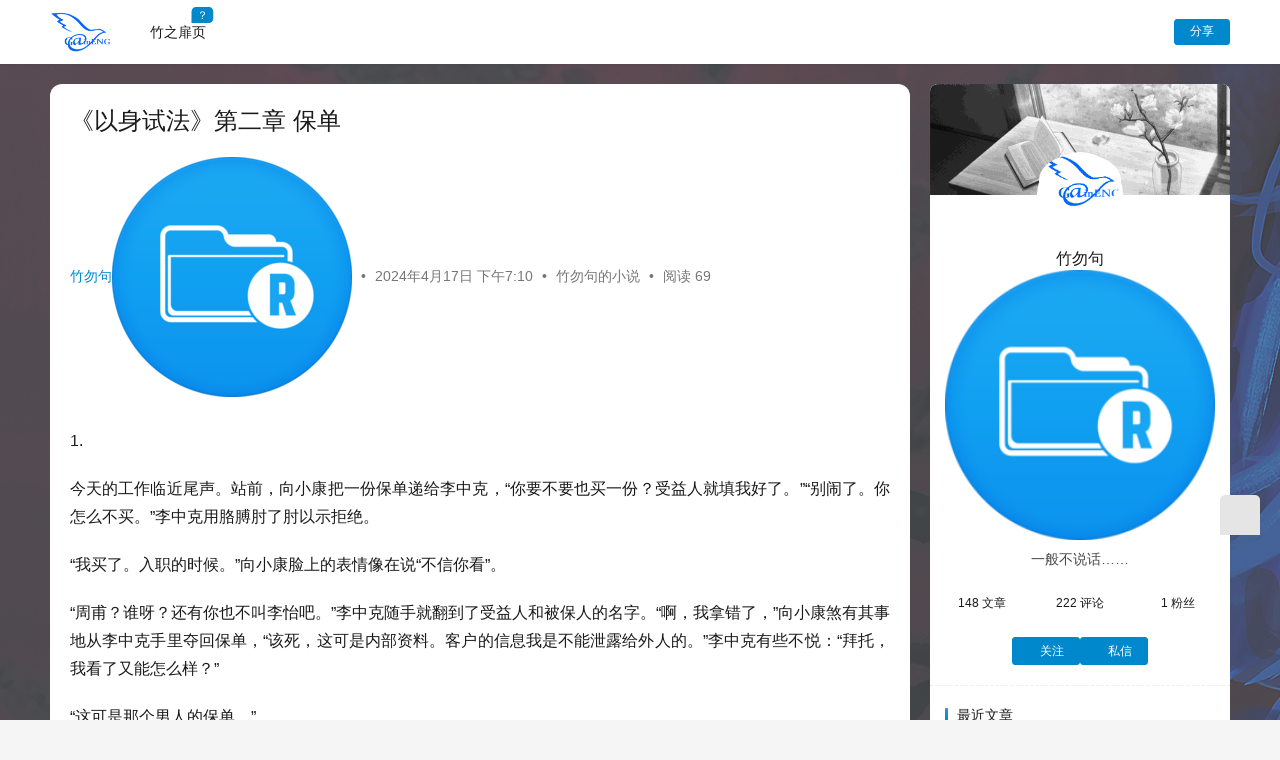

--- FILE ---
content_type: text/html; charset=UTF-8
request_url: https://www.gaineng.net/yishenshifa2.html
body_size: 28355
content:
<!DOCTYPE html>
<html lang="zh-Hans">
<head>
    <meta charset="UTF-8">
    <meta http-equiv="X-UA-Compatible" content="IE=edge,chrome=1">
    <meta name="renderer" content="webkit">
    <meta name="viewport" content="width=device-width,initial-scale=1,maximum-scale=5">
    <title>《以身试法》第二章 保单_概能中文</title>
    <meta name="keywords" content="以身试法,竹勿句,竹勿句的小说">
<meta name="description" content="1. 今天的工作临近尾声。站前，向小康把一份保单递给李中克，“你要不要也买一份？受益人就填我好了。”“别闹了。你怎么不买。”李中克用胳膊肘了肘以示拒绝。 “我买了。入职的时候。”向小康脸上的表情像在说“不信你看”。 “周甫？谁呀？还有你也不叫李怡吧。”李中克随手就翻到了受益人和被保人的名字。“啊，我拿错了，”向小康煞有…">
<meta property="og:type" content="article">
<meta property="og:url" content="https://www.gaineng.net/yishenshifa2.html">
<meta property="og:site_name" content="概能中文">
<meta property="og:title" content="《以身试法》第二章 保单">
<meta property="og:image" content="https://www.gaineng.net/wp-content/uploads/2024/04/2024041606531087-scaled.jpg">
<meta property="og:description" content="1. 今天的工作临近尾声。站前，向小康把一份保单递给李中克，“你要不要也买一份？受益人就填我好了。”“别闹了。你怎么不买。”李中克用胳膊肘了肘以示拒绝。 “我买了。入职的时候。”向小康脸上的表情像在说“不信你看”。 “周甫？谁呀？还有你也不叫李怡吧。”李中克随手就翻到了受益人和被保人的名字。“啊，我拿错了，”向小康煞有…">
<link rel="canonical" href="https://www.gaineng.net/yishenshifa2.html">
<meta name="applicable-device" content="pc,mobile">
<meta http-equiv="Cache-Control" content="no-transform">
<link rel="shortcut icon" href="https://www.gaineng.net/wp-content/uploads/2022/12/logo.png">
<link rel='dns-prefetch' href='//www.gaineng.net' />
<style id='wp-img-auto-sizes-contain-inline-css' type='text/css'>
img:is([sizes=auto i],[sizes^="auto," i]){contain-intrinsic-size:3000px 1500px}
/*# sourceURL=wp-img-auto-sizes-contain-inline-css */
</style>
<link rel='stylesheet' id='stylesheet-css' href='//www.gaineng.net/wp-content/uploads/wpcom/style.6.21.5.1761212913.css?ver=6.21.5' type='text/css' media='all' />
<link rel='stylesheet' id='material-icons-css' href='https://www.gaineng.net/wp-content/themes/justnews/themer/assets/css/material-icons.css?ver=6.21.5' type='text/css' media='all' />
<link rel='stylesheet' id='remixicon-css' href='https://www.gaineng.net/wp-content/themes/justnews/themer/assets/css/remixicon.css?ver=4.6.0' type='text/css' media='all' />
<link rel='stylesheet' id='font-awesome-css' href='https://www.gaineng.net/wp-content/themes/justnews/themer/assets/css/font-awesome.css?ver=6.21.5' type='text/css' media='all' />
<style id='wp-block-library-inline-css' type='text/css'>
:root{--wp-block-synced-color:#7a00df;--wp-block-synced-color--rgb:122,0,223;--wp-bound-block-color:var(--wp-block-synced-color);--wp-editor-canvas-background:#ddd;--wp-admin-theme-color:#007cba;--wp-admin-theme-color--rgb:0,124,186;--wp-admin-theme-color-darker-10:#006ba1;--wp-admin-theme-color-darker-10--rgb:0,107,160.5;--wp-admin-theme-color-darker-20:#005a87;--wp-admin-theme-color-darker-20--rgb:0,90,135;--wp-admin-border-width-focus:2px}@media (min-resolution:192dpi){:root{--wp-admin-border-width-focus:1.5px}}.wp-element-button{cursor:pointer}:root .has-very-light-gray-background-color{background-color:#eee}:root .has-very-dark-gray-background-color{background-color:#313131}:root .has-very-light-gray-color{color:#eee}:root .has-very-dark-gray-color{color:#313131}:root .has-vivid-green-cyan-to-vivid-cyan-blue-gradient-background{background:linear-gradient(135deg,#00d084,#0693e3)}:root .has-purple-crush-gradient-background{background:linear-gradient(135deg,#34e2e4,#4721fb 50%,#ab1dfe)}:root .has-hazy-dawn-gradient-background{background:linear-gradient(135deg,#faaca8,#dad0ec)}:root .has-subdued-olive-gradient-background{background:linear-gradient(135deg,#fafae1,#67a671)}:root .has-atomic-cream-gradient-background{background:linear-gradient(135deg,#fdd79a,#004a59)}:root .has-nightshade-gradient-background{background:linear-gradient(135deg,#330968,#31cdcf)}:root .has-midnight-gradient-background{background:linear-gradient(135deg,#020381,#2874fc)}:root{--wp--preset--font-size--normal:16px;--wp--preset--font-size--huge:42px}.has-regular-font-size{font-size:1em}.has-larger-font-size{font-size:2.625em}.has-normal-font-size{font-size:var(--wp--preset--font-size--normal)}.has-huge-font-size{font-size:var(--wp--preset--font-size--huge)}.has-text-align-center{text-align:center}.has-text-align-left{text-align:left}.has-text-align-right{text-align:right}.has-fit-text{white-space:nowrap!important}#end-resizable-editor-section{display:none}.aligncenter{clear:both}.items-justified-left{justify-content:flex-start}.items-justified-center{justify-content:center}.items-justified-right{justify-content:flex-end}.items-justified-space-between{justify-content:space-between}.screen-reader-text{border:0;clip-path:inset(50%);height:1px;margin:-1px;overflow:hidden;padding:0;position:absolute;width:1px;word-wrap:normal!important}.screen-reader-text:focus{background-color:#ddd;clip-path:none;color:#444;display:block;font-size:1em;height:auto;left:5px;line-height:normal;padding:15px 23px 14px;text-decoration:none;top:5px;width:auto;z-index:100000}html :where(.has-border-color){border-style:solid}html :where([style*=border-top-color]){border-top-style:solid}html :where([style*=border-right-color]){border-right-style:solid}html :where([style*=border-bottom-color]){border-bottom-style:solid}html :where([style*=border-left-color]){border-left-style:solid}html :where([style*=border-width]){border-style:solid}html :where([style*=border-top-width]){border-top-style:solid}html :where([style*=border-right-width]){border-right-style:solid}html :where([style*=border-bottom-width]){border-bottom-style:solid}html :where([style*=border-left-width]){border-left-style:solid}html :where(img[class*=wp-image-]){height:auto;max-width:100%}:where(figure){margin:0 0 1em}html :where(.is-position-sticky){--wp-admin--admin-bar--position-offset:var(--wp-admin--admin-bar--height,0px)}@media screen and (max-width:600px){html :where(.is-position-sticky){--wp-admin--admin-bar--position-offset:0px}}

/*# sourceURL=wp-block-library-inline-css */
</style><style id='wp-block-paragraph-inline-css' type='text/css'>
.is-small-text{font-size:.875em}.is-regular-text{font-size:1em}.is-large-text{font-size:2.25em}.is-larger-text{font-size:3em}.has-drop-cap:not(:focus):first-letter{float:left;font-size:8.4em;font-style:normal;font-weight:100;line-height:.68;margin:.05em .1em 0 0;text-transform:uppercase}body.rtl .has-drop-cap:not(:focus):first-letter{float:none;margin-left:.1em}p.has-drop-cap.has-background{overflow:hidden}:root :where(p.has-background){padding:1.25em 2.375em}:where(p.has-text-color:not(.has-link-color)) a{color:inherit}p.has-text-align-left[style*="writing-mode:vertical-lr"],p.has-text-align-right[style*="writing-mode:vertical-rl"]{rotate:180deg}
/*# sourceURL=https://www.gaineng.net/wp-includes/blocks/paragraph/style.min.css */
</style>
<style id='global-styles-inline-css' type='text/css'>
:root{--wp--preset--aspect-ratio--square: 1;--wp--preset--aspect-ratio--4-3: 4/3;--wp--preset--aspect-ratio--3-4: 3/4;--wp--preset--aspect-ratio--3-2: 3/2;--wp--preset--aspect-ratio--2-3: 2/3;--wp--preset--aspect-ratio--16-9: 16/9;--wp--preset--aspect-ratio--9-16: 9/16;--wp--preset--color--black: #000000;--wp--preset--color--cyan-bluish-gray: #abb8c3;--wp--preset--color--white: #ffffff;--wp--preset--color--pale-pink: #f78da7;--wp--preset--color--vivid-red: #cf2e2e;--wp--preset--color--luminous-vivid-orange: #ff6900;--wp--preset--color--luminous-vivid-amber: #fcb900;--wp--preset--color--light-green-cyan: #7bdcb5;--wp--preset--color--vivid-green-cyan: #00d084;--wp--preset--color--pale-cyan-blue: #8ed1fc;--wp--preset--color--vivid-cyan-blue: #0693e3;--wp--preset--color--vivid-purple: #9b51e0;--wp--preset--gradient--vivid-cyan-blue-to-vivid-purple: linear-gradient(135deg,rgb(6,147,227) 0%,rgb(155,81,224) 100%);--wp--preset--gradient--light-green-cyan-to-vivid-green-cyan: linear-gradient(135deg,rgb(122,220,180) 0%,rgb(0,208,130) 100%);--wp--preset--gradient--luminous-vivid-amber-to-luminous-vivid-orange: linear-gradient(135deg,rgb(252,185,0) 0%,rgb(255,105,0) 100%);--wp--preset--gradient--luminous-vivid-orange-to-vivid-red: linear-gradient(135deg,rgb(255,105,0) 0%,rgb(207,46,46) 100%);--wp--preset--gradient--very-light-gray-to-cyan-bluish-gray: linear-gradient(135deg,rgb(238,238,238) 0%,rgb(169,184,195) 100%);--wp--preset--gradient--cool-to-warm-spectrum: linear-gradient(135deg,rgb(74,234,220) 0%,rgb(151,120,209) 20%,rgb(207,42,186) 40%,rgb(238,44,130) 60%,rgb(251,105,98) 80%,rgb(254,248,76) 100%);--wp--preset--gradient--blush-light-purple: linear-gradient(135deg,rgb(255,206,236) 0%,rgb(152,150,240) 100%);--wp--preset--gradient--blush-bordeaux: linear-gradient(135deg,rgb(254,205,165) 0%,rgb(254,45,45) 50%,rgb(107,0,62) 100%);--wp--preset--gradient--luminous-dusk: linear-gradient(135deg,rgb(255,203,112) 0%,rgb(199,81,192) 50%,rgb(65,88,208) 100%);--wp--preset--gradient--pale-ocean: linear-gradient(135deg,rgb(255,245,203) 0%,rgb(182,227,212) 50%,rgb(51,167,181) 100%);--wp--preset--gradient--electric-grass: linear-gradient(135deg,rgb(202,248,128) 0%,rgb(113,206,126) 100%);--wp--preset--gradient--midnight: linear-gradient(135deg,rgb(2,3,129) 0%,rgb(40,116,252) 100%);--wp--preset--font-size--small: 13px;--wp--preset--font-size--medium: 20px;--wp--preset--font-size--large: 36px;--wp--preset--font-size--x-large: 42px;--wp--preset--spacing--20: 0.44rem;--wp--preset--spacing--30: 0.67rem;--wp--preset--spacing--40: 1rem;--wp--preset--spacing--50: 1.5rem;--wp--preset--spacing--60: 2.25rem;--wp--preset--spacing--70: 3.38rem;--wp--preset--spacing--80: 5.06rem;--wp--preset--shadow--natural: 6px 6px 9px rgba(0, 0, 0, 0.2);--wp--preset--shadow--deep: 12px 12px 50px rgba(0, 0, 0, 0.4);--wp--preset--shadow--sharp: 6px 6px 0px rgba(0, 0, 0, 0.2);--wp--preset--shadow--outlined: 6px 6px 0px -3px rgb(255, 255, 255), 6px 6px rgb(0, 0, 0);--wp--preset--shadow--crisp: 6px 6px 0px rgb(0, 0, 0);}:where(.is-layout-flex){gap: 0.5em;}:where(.is-layout-grid){gap: 0.5em;}body .is-layout-flex{display: flex;}.is-layout-flex{flex-wrap: wrap;align-items: center;}.is-layout-flex > :is(*, div){margin: 0;}body .is-layout-grid{display: grid;}.is-layout-grid > :is(*, div){margin: 0;}:where(.wp-block-columns.is-layout-flex){gap: 2em;}:where(.wp-block-columns.is-layout-grid){gap: 2em;}:where(.wp-block-post-template.is-layout-flex){gap: 1.25em;}:where(.wp-block-post-template.is-layout-grid){gap: 1.25em;}.has-black-color{color: var(--wp--preset--color--black) !important;}.has-cyan-bluish-gray-color{color: var(--wp--preset--color--cyan-bluish-gray) !important;}.has-white-color{color: var(--wp--preset--color--white) !important;}.has-pale-pink-color{color: var(--wp--preset--color--pale-pink) !important;}.has-vivid-red-color{color: var(--wp--preset--color--vivid-red) !important;}.has-luminous-vivid-orange-color{color: var(--wp--preset--color--luminous-vivid-orange) !important;}.has-luminous-vivid-amber-color{color: var(--wp--preset--color--luminous-vivid-amber) !important;}.has-light-green-cyan-color{color: var(--wp--preset--color--light-green-cyan) !important;}.has-vivid-green-cyan-color{color: var(--wp--preset--color--vivid-green-cyan) !important;}.has-pale-cyan-blue-color{color: var(--wp--preset--color--pale-cyan-blue) !important;}.has-vivid-cyan-blue-color{color: var(--wp--preset--color--vivid-cyan-blue) !important;}.has-vivid-purple-color{color: var(--wp--preset--color--vivid-purple) !important;}.has-black-background-color{background-color: var(--wp--preset--color--black) !important;}.has-cyan-bluish-gray-background-color{background-color: var(--wp--preset--color--cyan-bluish-gray) !important;}.has-white-background-color{background-color: var(--wp--preset--color--white) !important;}.has-pale-pink-background-color{background-color: var(--wp--preset--color--pale-pink) !important;}.has-vivid-red-background-color{background-color: var(--wp--preset--color--vivid-red) !important;}.has-luminous-vivid-orange-background-color{background-color: var(--wp--preset--color--luminous-vivid-orange) !important;}.has-luminous-vivid-amber-background-color{background-color: var(--wp--preset--color--luminous-vivid-amber) !important;}.has-light-green-cyan-background-color{background-color: var(--wp--preset--color--light-green-cyan) !important;}.has-vivid-green-cyan-background-color{background-color: var(--wp--preset--color--vivid-green-cyan) !important;}.has-pale-cyan-blue-background-color{background-color: var(--wp--preset--color--pale-cyan-blue) !important;}.has-vivid-cyan-blue-background-color{background-color: var(--wp--preset--color--vivid-cyan-blue) !important;}.has-vivid-purple-background-color{background-color: var(--wp--preset--color--vivid-purple) !important;}.has-black-border-color{border-color: var(--wp--preset--color--black) !important;}.has-cyan-bluish-gray-border-color{border-color: var(--wp--preset--color--cyan-bluish-gray) !important;}.has-white-border-color{border-color: var(--wp--preset--color--white) !important;}.has-pale-pink-border-color{border-color: var(--wp--preset--color--pale-pink) !important;}.has-vivid-red-border-color{border-color: var(--wp--preset--color--vivid-red) !important;}.has-luminous-vivid-orange-border-color{border-color: var(--wp--preset--color--luminous-vivid-orange) !important;}.has-luminous-vivid-amber-border-color{border-color: var(--wp--preset--color--luminous-vivid-amber) !important;}.has-light-green-cyan-border-color{border-color: var(--wp--preset--color--light-green-cyan) !important;}.has-vivid-green-cyan-border-color{border-color: var(--wp--preset--color--vivid-green-cyan) !important;}.has-pale-cyan-blue-border-color{border-color: var(--wp--preset--color--pale-cyan-blue) !important;}.has-vivid-cyan-blue-border-color{border-color: var(--wp--preset--color--vivid-cyan-blue) !important;}.has-vivid-purple-border-color{border-color: var(--wp--preset--color--vivid-purple) !important;}.has-vivid-cyan-blue-to-vivid-purple-gradient-background{background: var(--wp--preset--gradient--vivid-cyan-blue-to-vivid-purple) !important;}.has-light-green-cyan-to-vivid-green-cyan-gradient-background{background: var(--wp--preset--gradient--light-green-cyan-to-vivid-green-cyan) !important;}.has-luminous-vivid-amber-to-luminous-vivid-orange-gradient-background{background: var(--wp--preset--gradient--luminous-vivid-amber-to-luminous-vivid-orange) !important;}.has-luminous-vivid-orange-to-vivid-red-gradient-background{background: var(--wp--preset--gradient--luminous-vivid-orange-to-vivid-red) !important;}.has-very-light-gray-to-cyan-bluish-gray-gradient-background{background: var(--wp--preset--gradient--very-light-gray-to-cyan-bluish-gray) !important;}.has-cool-to-warm-spectrum-gradient-background{background: var(--wp--preset--gradient--cool-to-warm-spectrum) !important;}.has-blush-light-purple-gradient-background{background: var(--wp--preset--gradient--blush-light-purple) !important;}.has-blush-bordeaux-gradient-background{background: var(--wp--preset--gradient--blush-bordeaux) !important;}.has-luminous-dusk-gradient-background{background: var(--wp--preset--gradient--luminous-dusk) !important;}.has-pale-ocean-gradient-background{background: var(--wp--preset--gradient--pale-ocean) !important;}.has-electric-grass-gradient-background{background: var(--wp--preset--gradient--electric-grass) !important;}.has-midnight-gradient-background{background: var(--wp--preset--gradient--midnight) !important;}.has-small-font-size{font-size: var(--wp--preset--font-size--small) !important;}.has-medium-font-size{font-size: var(--wp--preset--font-size--medium) !important;}.has-large-font-size{font-size: var(--wp--preset--font-size--large) !important;}.has-x-large-font-size{font-size: var(--wp--preset--font-size--x-large) !important;}
/*# sourceURL=global-styles-inline-css */
</style>

<style id='classic-theme-styles-inline-css' type='text/css'>
/*! This file is auto-generated */
.wp-block-button__link{color:#fff;background-color:#32373c;border-radius:9999px;box-shadow:none;text-decoration:none;padding:calc(.667em + 2px) calc(1.333em + 2px);font-size:1.125em}.wp-block-file__button{background:#32373c;color:#fff;text-decoration:none}
/*# sourceURL=/wp-includes/css/classic-themes.min.css */
</style>
<link rel='stylesheet' id='wpcom-member-css' href='https://www.gaineng.net/wp-content/plugins/wpcom-member/css/style.css?ver=1.7.18' type='text/css' media='all' />
<link rel='stylesheet' id='wpcom-member-pro-css' href='https://www.gaineng.net/wp-content/plugins/wpcom-member-pro/css/style.css?ver=2.3.1' type='text/css' media='all' />
<script type="text/javascript" src="https://www.gaineng.net/wp-includes/js/jquery/jquery.min.js?ver=3.7.1" id="jquery-core-js"></script>
<script type="text/javascript" src="https://www.gaineng.net/wp-includes/js/jquery/jquery-migrate.min.js?ver=3.4.1" id="jquery-migrate-js"></script>
<link rel="EditURI" type="application/rsd+xml" title="RSD" href="https://www.gaineng.net/xmlrpc.php?rsd" />
<link rel="icon" href="https://www.gaineng.net/wp-content/uploads/2022/12/logo-150x150.png" sizes="32x32" />
<link rel="icon" href="https://www.gaineng.net/wp-content/uploads/2022/12/logo.png" sizes="192x192" />
<link rel="apple-touch-icon" href="https://www.gaineng.net/wp-content/uploads/2022/12/logo.png" />
<meta name="msapplication-TileImage" content="https://www.gaineng.net/wp-content/uploads/2022/12/logo.png" />
    <!--[if lte IE 11]><script src="https://www.gaineng.net/wp-content/themes/justnews/js/update.js"></script><![endif]-->
</head>
<body class="wp-singular post-template-default single single-post postid-903 single-format-standard wp-theme-justnews lang-cn el-boxed style-by-toggle">
<header class="header">
    <div class="container">
        <div class="navbar-header">
            <button type="button" class="navbar-toggle collapsed" data-toggle="collapse" data-target=".navbar-collapse" aria-label="menu">
                <span class="icon-bar icon-bar-1"></span>
                <span class="icon-bar icon-bar-2"></span>
                <span class="icon-bar icon-bar-3"></span>
            </button>
                        <div class="logo">
                <a href="https://www.gaineng.net/" rel="home">
                    <img src="https://www.gaineng.net/wp-content/uploads/2022/12/logo.png" alt="概能中文">
                </a>
            </div>
        </div>
        <div class="collapse navbar-collapse mobile-style-0">
            <nav class="primary-menu"><ul id="menu-gaineng" class="nav navbar-nav wpcom-adv-menu"><li class="menu-item adv-style-flag"><a href="https://www.gaineng.net/zhuwuju">竹之扉页</a><span class="menu-item-flag">？</span></li>
</ul></nav>            <div class="navbar-action">
                                    <div class="dark-style-toggle">
                        <i class="wpcom-icon wi"><svg aria-hidden="true"><use xlink:href="#wi-sun-fill"></use></svg></i>                    </div>
                    <script> if (window.localStorage) { var dark = localStorage.getItem('darkStyle'); var toggle = document.querySelector('.dark-style-toggle');if(dark == 1 && !toggle.classList.contains('active')){ document.body.classList.add('style-for-dark');toggle.classList.add('active'); toggle.querySelector('use').setAttributeNS('http://www.w3.org/1999/xlink', 'xlink:href', '#wi-moon-fill'); }else if(dark == 0 && toggle.classList.contains('active')){ document.body.classList.remove('style-for-dark'); toggle.classList.remove('active'); toggle.querySelector('use').setAttributeNS('http://www.w3.org/1999/xlink', 'xlink:href', '#wi-sun-fill'); } } </script>
                <div class="navbar-search-icon j-navbar-search"><i class="wpcom-icon wi"><svg aria-hidden="true"><use xlink:href="#wi-search"></use></svg></i></div><form class="navbar-search" action="https://www.gaineng.net/" method="get" role="search"><div class="navbar-search-inner"><i class="wpcom-icon wi navbar-search-close"><svg aria-hidden="true"><use xlink:href="#wi-close"></use></svg></i><input type="text" name="s" class="navbar-search-input" autocomplete="off" maxlength="100" placeholder="输入关键词搜索..." value=""><button class="navbar-search-btn" type="submit" aria-label="搜索"><i class="wpcom-icon wi"><svg aria-hidden="true"><use xlink:href="#wi-search"></use></svg></i></button></div></form>                    <div id="j-user-wrap">
                        <a class="login" href="https://www.gaineng.net/dengluadmin?modal-type=login">登录</a>
                        <a class="login register" href="https://www.gaineng.net/zhuce?modal-type=register">注册</a>
                    </div>
                                            <a class="wpcom-btn btn-primary btn-xs publish" href="https://www.gaineng.net/tougao">
                            <i class="fa fa-edit"></i> 分享                        </a>
                                </div>
        </div>
    </div><!-- /.container -->
</header>

<div id="wrap">    <div class="wrap container">
                <main class="main">
                            <article id="post-903" class="post-903 post type-post status-publish format-standard has-post-thumbnail hentry category-zhuwujudexiaoshuo tag-yishenshifa tag-zhuwuju tag-zhuwujudexiaoshuo special-zhongpianxiaoshuo special-tuilixiaoshuo entry">
                    <div class="entry-main">
                                                                        <div class="entry-head">
                            <h1 class="entry-title">《以身试法》第二章 保单</h1>
                            <div class="entry-info">
                                                                    <span class="vcard">
                                        <a class="nickname url fn j-user-card" data-user="1" href="https://www.gaineng.net/gerenzhongxin/1">竹勿句<span class="user-vip-flag"><span class="user-vip-flag-inner"><img class="user-vip-flag-icon j-lazy" src="https://www.gaineng.net/wp-content/uploads/2023/03/9e644f9d7cab43a8806a99431ae0b10a.png" alt="admin" title="admin"></span></span></a>
                                    </span>
                                    <span class="dot">•</span>
                                                                <time class="entry-date published" datetime="2024-04-17T19:10:47+08:00" pubdate>
                                    2024年4月17日 下午7:10                                </time>
                                <span class="dot">•</span>
                                <a href="https://www.gaineng.net/zhuwujudexiaoshuo" rel="category tag">竹勿句的小说</a>                                                                        <span class="dot">•</span>
                                        <span>阅读 69</span>
                                                                </div>
                        </div>
                        
                                                <div class="entry-content text-justify">
                            
<p>1.</p>



<p>今天的工作临近尾声。站前，向小康把一份保单递给李中克，“你要不要也买一份？受益人就填我好了。”“别闹了。你怎么不买。”李中克用胳膊肘了肘以示拒绝。</p>



<p>“我买了。入职的时候。”向小康脸上的表情像在说“不信你看”。</p>



<p>“周甫？谁呀？还有你也不叫李怡吧。”李中克随手就翻到了受益人和被保人的名字。“啊，我拿错了，”向小康煞有其事地从李中克手里夺回保单，“该死，这可是内部资料。客户的信息我是不能泄露给外人的。”李中克有些不悦：“拜托，我看了又能怎么样？”</p>



<p>“这可是那个男人的保单。”</p>



<p>“哪个？”</p>



<p>“咖啡厅那个。”</p>



<p>“什么？”</p>



<p>“别声张。我跟你开玩笑的。你别当真。”</p>



<p>……</p>



<p>“你想什么呢？”</p>



<p>“哈？”</p>



<p>“哈什么哈！”范芬芳双手环胸说：“你说，打算怎么写？”</p>



<p>“我还没有一点头绪呢——”李中克挠头道：“您敲打敲打我呗。”</p>



<p>“事发的咖啡店距离学校不远。或许这个男人是个老师也说不定。”</p>



<p>“他应该、不能是老师吧。”</p>



<p>“也别管他是不是。就要让他和知识分子挂上钩，没有任何人比知识分子更懂得‘悲伤’。不明白？你们这些大学生真是一个比一个差。”范芬芳把藏在腋下的左手露出来，她指间夹着的一张纸很快将李中克招引，“你写的这些和高考作文有什么区别？宣扬交通安全？叮嘱生产安全？”他本想辩解说自己了解过报告文学。</p>



<p>“那是给目不识丁的司机工人看的。可他们不会看！看了又怎么样？只有满足了知识分子情绪体验，才会撬动圈子。像滚雪球那样。热搜就是这么来的。”</p>



<p>“范姐的话教我茅塞顿开。”</p>



<p>“不过对于受害者家属的需求，可以着重谴责一下保险公司。”</p>



<p>“哎，范姐，你知道那个肇事的货车司机么？需要提一提他么？”</p>



<p>“提他干什么？你没看警方的通报？他的结果已经可以预见，不干咱们的事。更主要，从他那里敲不出什么来。”</p>



<p>“嗯？”</p>



<p>“总之，那是律师的活。咱们不越界。好了，打卡去吧，你回去写，城主编可不像我这么好说话，把你小女友的饭碗砸了，可别来找我。”范芬芳捻着纸按到李中克的胸口上。</p>



<p>下午的时候，薛离的室友来看她，女孩子的友谊是很值得玩味的，几个人挤一间宿舍觉得彼此碍事，忽然有人因伤住院，竟一个个比伤者都显得索寞。她们的私房话和不时的窃笑声让病房热闹了不少。李中克赶到医院已经是晚上的七点多了，薛离正聚精会神地看着书，是下铺的琳给她带的。李中克支起隔板，把她最喜欢吃的外卖摆放好，李中克第一次知道医院附近夜里也是会卖粥和肠粉的。一会钟薛离看完了书，才觉得血糖有些低了。两人一起吃着，李中克边吃粥边打量着薛离，她的眼圈红红的，人也怔怔，好似葬了花的黛玉。</p>



<p>“你看着我干什么？”</p>



<p>“哦，看你什么时候问我咯。”</p>



<p>“不稀得问。”</p>



<p>“倒是稀奇。没有，我是说你怎么不看推理小说。”李中克转移视线，朝她手边的书努努嘴，他看过石黑一雄得奖前的书，之前好像叫《别让我走》。钟薛离似乎不是很想说话，敷衍了一句。李中克看着薛离，依旧干饭。吃完中克将两人的快餐餐具都收拾到一个袋里，隔板也用纸巾擦拭干净了。“今天，到底怎么样？”薛离还是开口问了。其实中克在成功通过面试后，已经发消息给了薛离。“哎，别说了，我头都大了。”中克将垃圾袋放在脚边，有意表现出烦恼的一面，见薛离也被调动起来，中克才将今天的工作都与薛离做了汇报，并且议论起了范芬芳，讵料不小心踩到雷点。</p>



<p>“你那么关心人家干嘛？”她突然醋意大发的说。中克舒眉说：“我们来玩个推理游戏吧！或许——算不上游戏。”薛离看他的表情渐渐的严肃，因此静静聆听。李中克将保单的事情说了出来。</p>



<p>“你是觉得这个叫周甫的男人杀妻骗保么？就因为看了保单？”</p>



<p>“还有那个男人的神态。你当时不知道。我现在回忆起来，都觉得毛骨悚然，如果他回到现场是为了确认那个叫李怡的是否已经死了，那么他的诡异神情就可以解释了。”</p>



<p>“这动机未免有些牵强。就凭一张保单，警方应该不会武断地下结论吧。除非有证据证明周某和肇事司机朱某有联系。但也不是不可能，其实杀妻骗保在国外也有很多案例。”</p>



<p>“薛离，那么你觉得我应该怎么样？”</p>



<p>“当然是把你知道的事情告诉警方啊。警察们会篦出虱子的。”</p>



<p>“交给警方——”中克恍然大悟，激动地朝薛离的脸颊亲了一口。薛离不动声色地在男友的软肋拧上一圈，看他冷气倒吸，“我有警察的联系方式。”上回有个女警来医院给薛离录了口供，还留下了电话。</p>



<p>“官人自有妙计。”李中克带着垃圾离开了病房，出了医院他拨打了他父亲的电话。</p>



<p>今天一早，李中克就被城西津叫到办公室。昨晚稿子发出去之后，公司的矩阵号个个阅读量暴增，好似一串落到湖里的鞭炮，网络的各大媒体前赴后继、争先恐后，然经历现场的人觉得吵闹，却无多少硝烟，远岸的人尚以为这圈圈的涟漪很美。</p>



<p>稿子城西津是过了目的，照例他还是要说教一番：“……你的叙述不够有力量，以后要注意多带一些情绪和倾向。还有一点，如果对事件没有太大的把握，可以把人物姓氏换一换。”“这不是张冠李戴么？”李中克弱弱的说。城西津瞪了他一眼，“这叫移花接木。算了，看你也实在，告诉你吧，昨天我给你的那两样东西都有定位功能……”城西津的手机忽然响了，他摆摆手说：“行了，出去吧。”</p>



<p>李中克去后，城西津起身从身后的柜子里拿出茅台和酒杯。惯常城西津不会在上班时间喝酒，何况一大早，但唯有小酌一杯，春风得意而不至心猿意马，刚才他的户头上已经收到了一笔汇款，美其名曰“广告费”，实际是各大保险公司的公关费用。这一节，李中克自然是不明白的。公司如果没有这些经费，员工的工资就无从谈起，有点像萧条的出版业，不卖书号就发不出年终奖。好在公司方面没有要求李中克以获奖为目标而写作，殊不知有些获奖的作家未必比其他人写了更好的作品，而是因为揭露了伤痕。没有伤痕可以用文字纹一条出来。因此李中克是为无名小编而非享誉国外之名家也，即是他没法写出“人权要解放”“自由反集权”等诸多控诉体制的要素来。如有那种因缘，NGO协会买下这篇报道并拿去评选诺奖也说不定，届时村上先生或将不得不继续锻炼。</p>



<p>李中克回到工位坐定，范芬芳径自来了跟前，未等开口，已经拧开的罐子就怼到了面前。“范姐，我吃不了酸的。”光是嗅到酸气味，李中克就有不好的反应了。“哦，这倒是挺意外的。我听说‘文人墨客’一般都挺酸的。”范芬芳用手攫了一颗话梅含在嘴里说。</p>



<p>“范姐，今天工作有什么安排么？”</p>



<p>“本来应当是城主编吩咐，我可不想僭越。”</p>



<p>“范姐，您是老前辈，当是提携新人嘛。”</p>



<p>“哟，我看起来有那么老么？”范芬芳的脸像敷着一张熨过的豆皮，任何表情都可能引发褶皱。“不是、口误。也不能说是口误。是我阅历不行啦，范姐您就像一本古色古香的书，比那些庸俗的快餐文学更有韵味。”李中克慌忙掩饰，他不擅长应付敏感的女人。</p>



<p>“还不知道你是夸我还是损我。罢了，反正这些细枝末节主编是不会指示的。做下属的，只能靠领悟。开了好头不叫本事，故事曲折才吸引人。”</p>



<p>“哦，愿闻其详。”</p>



<p>“还以书为例。话说书中故事本身要吸引人固然没错。但站在其他角度看，重要的是矛盾、话题和流量。矛盾是现实与幻想的反差，反差势必酝酿出情绪，话题是将这一情绪转化成流量的关键。过程说容易也容易，说难也难。关键是不要试图控制舆论，而是引导。”</p>



<p>“范姐，能知道您之前是干什么的么？”</p>



<p>“我来这之前干过编辑。简而言之，读者的反馈很重要。你待会来我这里，我会给你一张账号单，你今天的工作就是筛选留言在各大平台上的读者的观点。记得更换IP。”</p>



<p>“范姐，筛选出来之后呢？”</p>



<p>“刚才不是说了么？不是要控制舆论，而是要引导。”</p>



<p>然而，连他们也不知道，评论区的风向已经变了。“杀妻骗保”以一种不可思议的速度很快冲上了热搜。</p>



<p>2.</p>



<p>“说！保单是怎么一回事？”面对刑警的质问周甫依旧不发一语。周甫是不是有犯罪嫌疑尚待调查，但他确实是死者的家属。实事求是的说，他是充当着死者的未婚夫身份来警局协助调查的。这一点，刑警先生当然清楚。比起被投诉，他更不愿意放过任何可疑的犯罪分子，司马振铎就是这个性子，有好有坏吧，像热剧《亮剑》里的李云龙那样，司马振铎被三拿三放，从办公室又回到一线，还得带个刚从警校毕业的小姑娘。不知道这是不是他语气这么冲的原因之一。司马振铎身边的菜鸟叫古茜。她是个眼睛会说话的新疆姑娘，“保单？前辈什么时候掌握了这样的线索。”古茜用眼睛这么问，司马振铎当然不可能会回答她。</p>



<p>“是我害了她！”周甫突然这么说。</p>



<p>“根据手机通话记录显示，她在遭遇事故的三分钟前和你通过一次电话。对此，你有什么想说的？”司马振铎突然转移话题。前辈调看监控时就发现这些细节了么？古茜连忙回忆当时也一起看到的画面。——那个拉着行李箱的女人在咖啡店的玻璃墙外驻足，找出手机迅速按了短号后歪着头听。</p>



<p><em>“亲爱的，你到哪了？”电话那头率先传来一个男人磁性的声音。</em><em></em></p>



<p><em>女人说：“亲爱的，我也不知道这里是哪？你快要到了吗？”</em><em></em></p>



<p><em>“之前我们见面的那个咖啡店……”</em><em></em></p>



<p><em>“我现在就在咖啡店的门口，我要进去吗？”女人的眼睛有意无意地扫过店内的小情侣。</em><em></em></p>



<p><em>“不。亲爱的，你就站在那里乖乖等我。”他说。</em><em></em></p>



<p><em>“讨厌，还要人家等多久啦。”</em><em></em></p>



<p><em>“不会很久的，你闭上眼睛，像许生日愿望一样，我很快就会出现。一定。”男人的保证让女人回想起生日烛火的温暖，和影子的摇曳，她闭着眼睛一心等待即将来迎接她的未婚夫。</em><em></em></p>



<p>“是的。没想到这竟然是我最后一次和她通话，如果当时没有那个电话，或许……是我害了她……是我害死了她，我应该和她一起去的。”周甫声渐哽咽，情绪有不可收拾之趋势。古茜担心周甫会做出什么傻事，不安地看了看身边的前辈，讵料司马振铎也在看她。</p>



<p>“前辈怎么能这么冷静？”古茜忖度。</p>



<p>“你是来侦讯还是来家访？”司马振铎腹诽。</p>



<p>古茜的表情就像文科生拿到理科试卷一样，司马振铎的脸色虽不好看，对小姑娘甩脸子倒也不至于，他至多算监考官，他一样也不明白上级的用意。老刑警司马振铎没悟出什么办公室法则，他坚持一个原则，夹私套瓷只会影响判断；调来不久她就听到传闻，大家伙背地里都说她的前辈，即司马振铎是块玻璃。古茜现在隐约有些眉目了。</p>



<p>由于还没有立案手续，现有情形司马振铎觉得问不出什么了，与其让“嫌疑人”牵着鼻子走，不如花时间去找证据，因此他交代侦查部的同事送周甫回去。司马振铎踅去了吸烟区，点上一根吸着，是烟雾将他的头发染白，或是白发在灯火下跑了出来，古茜恍然大悟，原来前辈是这样的玻璃，是靠一般的热情没办法套上瓷的玻璃。司马振铎觉察后面有人，见是古茜有些意外。“你来干什么？别告诉我你吸烟。”司马振铎皱眉说。古茜说：“前辈，如果我吸烟呢？”“我会打、小报告。”司马振铎又拿烟吸了一口，说：“我知道你不吸烟。”“那么前辈，您真的认定这是‘杀妻骗保’么？”古茜拿出手机给司马振铎看了热搜，明灭的烟在回应，“怎么样？前辈有什么发现么？”古茜追问道。“没什么发现。”司马振铎到烟灰缸上掐灭了烟。“您的表情说明了一切。”古茜快步踱到司马振铎的面前说。“我觉得你只在意表象，要真想学东西，还是趁早申请换组吧。而且我觉得女孩子本就不适合刑侦大队。”司马振铎向外走去。古茜追上来说：“您这是大男子主义加本位主义呵。您不也是看表象么。”</p>



<p>“你有口香糖么？”司马振铎忽然这么说。古茜从不假思索地摸了摸口袋，抬起头来见司马振铎正盯着自己，“没有。放桌上了。”古茜撇嘴说。“我刚刚说女孩子不适合刑侦大队，你就当成是我的一种偏见吧。但还是有一定逻辑在里面的，和你带口香糖在身上是差不多的用意。警察说到底也是人嘛，有人就会社交圈。吸烟区就是刑警的社交圈，不同部门的人在这吸吸烟说说话之类。一根烟有时居然比办公室传出来的手续更有效率。当然这种‘效率’要辩证地看，说的也不全都是公事。但有其内在逻辑。总之从我看到在你桌上的那条口香糖，我是这么解读的，我当然知道你不吸烟，你会在某个节点说‘前辈，你身上的烟味好重’之类的。接着便掏出口香糖。虽然我对女娃不太了解，但这是我女儿的伎俩，你比她大不了多少。虽然警察吸烟，在形象上，身体上都不太好，但嚼口香糖那更是吊儿郎当……”</p>



<p>“前辈是在转移话题么？”古茜鼓着脸说。</p>



<p>司马振铎叹了口气，说：“你觉得这是凑巧么？”</p>



<p>“意外就是这样，令人难以接受，突如其来。”古茜眼睛闪烁，语速很快的说。</p>



<p>“那个肇事的司机……”</p>



<p>“货车司机名朱嘉乐，男，四十八岁，无犯罪记录，无危险驾驶记录。据朱某供述，货车在半道上因故障熄火，下车探查前他已经拉起了手刹，但不知道为什么后来手刹突然失效，导致溜车，致使发生意外事故，酿成悲剧。”古茜背诵似的回答。</p>



<p>“我们事后调查了车辆以及肇事司机朱某工作情况。技术部给出的报告是货车的发动机积碳严重，手刹有一定程度的损坏。至于工作情况，朱某在整个运载生涯里并没有因为超速超载而被罚款扣分。</p>



<p>“你不觉得很耐人寻味么？</p>



<p>“交通部的老杨对此都啧啧称奇，因为超载对于朱某所在行业来说司空见惯。从朱某隶属的公司，一个直属领班，和几个走得近的同事的证词研判，朱某不是那种热爱工作的人。他不必冒着超载风险进行运输作业。当然了，我不是指那些超载的司机称得上热爱工作。”</p>



<p>“前辈，您是觉得他这一次是有意要超载的？故障熄火，还有手刹损坏这些都只是他的谎言？”</p>



<p>“也不能说是谎言。有些东西总是似是而非的。办案讲证据，是一种程序正义。而动机往往藏在云里雾里。”</p>



<p>“可是，意外是可以没有动机。”</p>



<p>“嗯。也仅限于意外。说起来，意外和自杀，是我最不喜欢经手的案子。我这么说，你也许解读出我盼着犯罪的降临。”司马振铎抬手向古茜示意，他继续说：“有时候意外也不那么意外。譬如你是交通部的伙计，一辆轿车和一台电瓶车的碰撞事故需要你处理，事故现场电瓶车驾驶员受轻伤，却是轿车司机报的案。听取证言后，又看了行车记录仪，在确认电瓶车驾驶员闯红灯的情况下，你会给出什么责任划分？是电瓶车驾驶员闯红灯全责是吧？我和你一样。老杨当时听了我的回答也点点头。”古茜知道司马振铎说的老杨就是前面提到的交通部的同事（《与或非》中就有这么个杨光伟交警，梦幻联动）。</p>



<p>“难道杨警官不是么？”</p>



<p>“老杨给了他们同责。”</p>



<p>“为什么？”</p>



<p>司马振铎看着古茜，没由来地说：“今天是几号？”</p>



<p>3.</p>



<p><em>“这是境外敌对势力的恐怖袭击”</em><em></em></p>



<p>此热评是一位ID名叫“张三吃你家粮食了”的属地四川的用户的留言。楼层里“嘎腰子达不溜”@“张三吃你家粮食了”：<em>“四川观察就是不观察四川”</em>（IP属地湖南）。紧接着“经济学家潘大禹”@“嘎腰子达不溜”：<em>“吃你的槟榔去吧，这里面水很深，你把握不住！”</em>经这些烂埂的挑逗，有些用户自发的附和。该热议楼层的评论风向有转向地域黑的趋势。</p>



<p>李中克端坐在电脑面前，像极了不入流的小说家。他的素材是一串串账号和一段段留言，每个账号代表一个“人物”，李中克的任务就是登录账号，发表留言；旋即退出，继续下一个。不过码了几分钟，便不住地醒脸，他内心竟如此抗拒。他没有穿着蓝色制服，也没有弃法从文的狼子野心，更没有顽石化玉的觉悟，按说李中克完全可以把自己当成是刷好评的分子，不必真要有小说家的自以为是的深邃。</p>



<p>就工作内容，范芬芳已经再三对其做了思想工作：“只要动动手指就能完成工作。有什么困难的？会比拍三级片的戏子还要难堪么？不公平？还是不正义？同样是工作，有些人需要在曝晒下作业，有些人需要在海浪里挣扎，谁给他们公平正义？现在你在做的就是构建这样一个渠道。你明白吗？”从国立大学到社会大学就是学习不断地刷新三观，如果只学会了怎么做爱，并不能说明是个成年人。生理和心理的发育发展并不会同步，像理性和感性的关系；像现实与理想的差距。</p>



<p>李中克不明白。电脑屏幕又弹出登录框，他低头看A4纸上面的留言，上面有宣传保险的，有煽风点火的，这些都是他本人绝不会有的见解和言论。</p>



<p>“就当是一个卑劣者的自白书？”</p>



<p>譬如作家也不可避免地描绘那些肮脏和丑陋，他们当然也歌颂美和道义，作者本人却并不会因此变得丑恶或美好。但李中克缺少名作家那么强大的内心。</p>



<p>“这就是舆论么？原来是这样操纵的。”</p>



<p>似是而非的话，把语序打乱，或是加入新的语词，给人的感觉就像买和卖，绝不会有左或右的方向感的迷糊。买和卖，在计算损失的时候才知道；左或右，发现的时候已经植入了潜意识。如果没有坚定的价值是非观，很容易被带跑偏。而那些显得激愤的言语，平台还有机器人审核制度。</p>



<p>李中克将脑子放空，思考其中的深意，也构想范芬芳，构想城西津。毫无疑问，他们是高知，但那些夹杂着错别字的评论真是他们所构想出来的么？</p>



<p>“他们一定是好的作家。”</p>



<p>李中克称不上文学爱好者，只是偶尔看看小说，至多也就能分辨窝窝头与面包的区别。有些作家写的农民像窝窝头，面朝黄土背朝天，有的则把农民写的像刚刷上蜂蜜的热面包，给人感觉像男团女团的客串表演。李中克就这么胡思乱想着……</p>



<p>蓦的，一阵电话铃吸引了他的注意力，瞅见范芬芳挂下内线电话，似乎正准备朝这里来，李中克旋即矮下头将注意力回到电脑屏幕上。李中克的眉头愈发皱得深了。他愣神的这段时间，一条“杀妻骗保”的留言赫然出现，其热度很快盖过之前的所有楼层，这一信息像一颗掷进湖中的石子，一些人将之讹传为鱼，垂钓客因此蜂拥而至……</p>



<p>李中克打开这名叫“向天再借伍佰”的用户的主页，首页置顶了这条所谓“杀妻骗保”的评论，并附有图片。李中克点开图片，不由心头一紧，从这张图片可以看到保单的落款，虽然涉及个人隐私的部分打了码，周李之姓氏却可见。李中克掏出手机，这时范芬芳来敲了敲他的桌面，她冷声道：“开会。”便跟着范芬芳进了城西津的办公室，会上，城西津直奔主题，指着投影在幕布上的PPT说：“这件事有转折。你们看热搜了没有？”因注意到李中克瞅着PPT上的数据发怔出神，便问：“你有什么要说的？”城西津的话音刚落，李中克手边的手机忽然响了。瞥见是向小康的来电，李中克神色一闪，他歉然地向城西津说：“抱歉主编，我马上关……”城西津倏地从老板椅上探出身子，伸手按住李中克的手背说：“没事，你就在这里接。”“这里、可以吗？”见城西津只是笑，李中克愈发尴尬。</p>



<p>“中克。你现在在哪？”李中克低头一看，发现手机不知道什么时候接通了，而城西津的手也收了回去。</p>



<p>“小康，我现在正在公司开会呢，所以……”</p>



<p>“你看到了么？”</p>



<p>“看到了、什么？”</p>



<p>“热搜。”</p>



<p>“嗯。刚才才知道。”</p>



<p>“也许是我们公司的人泄露出去的。”</p>



<p>“你为什么这么认为？”</p>



<p>“因为我很确定你没有拍照。”</p>



<p>“流出了照片是吗？”</p>



<p>“不过也不知道真假。总之，这个事情叫公众知道了也好。”</p>



<p>“嗯。”</p>



<p>“那我就不打扰你了。”</p>



<p>挂了电话，李中克抬头见城西津很是惬意地靠在那张柔软的老板椅上。他知道城西津是在等自己开口，因此李中克将无意中知晓保单的事情说了出来。“这消息你怎么不早说！”一旁的范芬芳语带斥责。城西津缓缓直起身，十指相合手腕优雅地放在桌沿，他说：“小李，你初来公司，有所不知，很多保险公司也是我们的金主。也许其中就有你同学任职的公司。如果证实那个男人骗保，你的朋友绝不会因此遭到公司处分，我想保险公司会很乐意将保单公开给我们，当然他们有自己的法务部门。但多一条渠道总是好的。可以的话，你能把你的朋友的名字告诉我吗？”</p>



<p>“主编，我和他说一声。”见城西津颔首，李中克回拨了电话，取得向小康的同意后，李中克把自己的电话递给城西津。城西津在电话里和向小康确认了联系方式，随后将手机还给了李中克，李中克接过手机的时候发现电话已经断了。经此插曲，城西津在会上对范芬芳吩咐了一些指示后便散了会。</p>



<p>吃过午饭不久，钟薛离便有些睡意，长久养成的午休习惯，离开了课桌，跟着她来到了病床上。薛离的眼皮慢慢眨，隐私帘款款飘，她隐约觉得帘子后面藏着一只土拨鼠。</p>



<p>“中克！”她慵懒的唤。中克果真冒出头来，薛离霎时间困意全无。</p>



<p>“哈哈，薛离，想我吗？”</p>



<p>“你怎么在这？你不用上班么？”</p>



<p>“今天是几号？”</p>



<p>“4号。”薛离起身翻出手机来看，“可今天不是什么节假日吧。”</p>



<p>“5·4青年节。我放半天假哦。”刚开完会，范芬芳便和李中克说下午给他放假的事。李中克因此火急火燎来医院陪钟薛离了。</p>



<p>“原来如此。”钟薛离喃喃道。“啊，”李中克突然咂舌做声，苦着脸对钟薛离说：“你吃过了？”因见薛离点点头，中克有点儿悻悻不快，他特意留着盒饭，欲与女友一起用餐，看来白白挨饿了。钟薛离见中克这模样，带着笑意说：“呐，我又不知道你放假的事。再说，吃饭嘛，当然是肚子饿了就吃嘛。哪有人像你那样。”</p>



<p>“我就是想着两个人一起用餐，这样才有感觉。”李中克还想表达这种“感觉”，但又不想让薛离觉得自己太粘人了，不够洒脱，转而说道：“可惜了剩下的这盒饭哟……”</p>



<p>“要不，让给我吧。”帘子的后面突然传出来一个女声，“如果请我那更好咯。”</p>



<p>4.</p>



<p>闻声李中克回头，见对方是个长相俊美的女生，一双眼儿似会说话，进得帘内，更是高挑匀称好身材，若薛离是黛玉，她便可比宝钗罢。女生那黢溜溜的眼睛落向自己，李中克方记起肚饿，遂着手去解装盒饭的袋子。期间中克隐约觉察到空气中的某种氛围，因此看向薛离，薛离并不看他。钟薛离对古茜吟吟笑道：“古茜姐，你今天也是来录口供的吗？”“录口供？”李中克扭着眉低喃。“录口供倒谈不上。今天我的boss也给我放了假。”古茜眨眼示意自己穿着便装。“警察也放假了？”李中克自顾的说。“什么话，警察就不能放假么？”古茜的语气倒没有咄咄逼人。观她言语举止并不死板，李中克稍稍放松了。</p>



<p>李中克印象中父亲就没放过什么假，谈不上全年无休，好容易等到长假，一家人的旅游目的地竟是市区内的某公园某影院甚至某超市，抱着接到电话随时能出警的心情，与其说旅游，不如说是假释。这只是他愤懑的个人的偏见。李中克想就“偏见”解释一二，因见薛离在场，不便多说，因此看着盒饭。一开始听见“录口供”，李中克心里就别扭了，与父亲碰面时间不多，地点也单一，只有饭桌上才看清彼此的脸。却是父亲因思考“公事”而板着的脸教他好不深刻。食不言寝不语，难哝。——因此他才想托请薛离的笑容助他消化。</p>



<p>“这个给你。”上回薛离说的“我有警察的联系方式”应该是指她吧，李中克把盒饭递给古茜。古茜也不推辞，“谢谢。真是不好意思。嗯——看起来菜色相当丰富哦，蛮贵的吧？”“我请你。”“那我就不客气了。”古茜便开吃。李中克也下筷，刚吃上几口他就被饭噎着了。</p>



<p>“慢点吃，没人和你抢。喝水不？”</p>



<p>“不用了。”</p>



<p>薛离宠溺地瞪中克一眼，挪转身去拿床底下的保温水壶。“呀，没水了。”她说。</p>



<p>“我不喝。”</p>



<p>“这些盒饭看着干巴巴的，你不喝古警官也要喝。”</p>



<p>“没事。要不我去买几瓶饮料。”古茜盖上盒饭说。</p>



<p>“那怎么好意思……”薛离说。</p>



<p>“没饮料我吃不下饭。”古茜对李中克说：“你请我吃盒饭，我肯定要请你喝饮料。等着啊。”古茜拿着盒饭出去了。</p>



<p>“薛离，你是不是有什么话想对我说？”李中克没有抬头，用筷子戳散成团的饭。</p>



<p>“没有啊。”钟薛离微笑应答，短暂沉默后她发问：“你为什么这么问？”见男友抬起头，她迅速补充道：“没什么。你吃罢。”食毕，李中克正色向钟薛离说：“其实，我有话想和你商量。”“工作上的事么？”</p>



<p>“你怎么知道。”</p>



<p>“我神机妙算。”</p>



<p>两人对笑。李中克整了整声说：“这个工作挺难的。”便将这些天的工作经历和心路历程都与钟薛离说了。须臾，薛离突然问：“你喜欢《七龙珠》么？”话题突兀，“嗯，挺喜欢的。”中克如实回答。</p>



<p>“你知道么？像鸟山明那样的漫画家，出道之前都要画低俗漫画为生。所谓文案策划、新闻编辑等诸如此类，你以为是让你去写小说或是发表论文的？不，只是一次次敲击键盘，一遍遍粘贴复述，不会有创作和遐想的空间。可那就是工作。我以前就有这种觉悟了。”</p>



<p>“工作不应该是更神圣的么？”</p>



<p>“那是少部分人才有的荣耀。譬如医生、警察、军人、教师……中克，哪怕是律师，等你真的成为了律师，你也会发现那和你理想中的‘神圣’有些许的差别。难道因为对方是你‘不喜欢的某种人’就不为他辩护么？在没有判决之前，穷凶极恶的死刑犯也有辩护的权利。因为信奉法律而厌恶罪犯的这种心理，宁可违背法的精神也不愿意违心？这也许有道德绑架的意味，人有凭喜好做或不做一件事。但如果说这是一个成熟的律师必要的成长过程呢？也许，你会选择面对挑战，视程序正义为指引，你在职业生涯经历第一次为一个‘坏人’辩护，试问，这又是否有违你高尚的道德，圣洁的操守？”</p>



<p>“薛离……我以为你会理解我。”</p>



<p>“中克，我只是将我认知中的东西告诉你。我不希望你为了我放弃某些东西。但在那之前，你应该知道什么才是你应该紧抓着不放手的。”钟薛离心里其实很害怕李中克将她放手，这种不安全感，也许是自卑情绪作祟。自卑是过度的自知，是妄自的菲薄，是功利的审美。可人就是这样，都在潜意识里期望着无忧无虑的日子，抗拒苦中作乐。想要继续走下的思量，双方尚未相互理解，谈话很快结束了，李中克虽有志成为律师，但不甚专研哲学，初战败北，收到一份逐客令。李中克怅然若失地出了病房，迎面碰见古茜，古茜把饮料递给李中克，她说：“其实我今天是特意来找你的。”就远在走廊寻了一张长凳，两人先后坐下。“找我干什么？”李中克拧开手里饮料灌了一大口。古茜倒不着急回答了，打量他两眼然后说：“看你这样子，是和女友吵架了么？”李中克兀自喝水，露出一副“不说便走”的不耐烦。</p>



<p>“保单的事情是你给司马振铎前辈提供的线索么？”古茜将来意述诸。</p>



<p>“司马振铎？”李中克对着这个名字隐约有些印象，不过还是想不起来，“我不认识你的前辈。关于案情这些，你回去请教你的前辈比问我管用。”</p>



<p>“嗯，这样，我问你个问题好了。是个关于法律的问题。”古茜有备而来，对法学生投其所好。果不其然，李中克稍稍转头看她，古茜继续说：“假设，有这么一条法律，规定一切事故由闯红灯方负全责。你觉得这能减少交通意外事故么？”李中克怔神地想着，听古茜这么一说，他倏地想起他们学校的荣誉教授孟法良。孟法良也曾就一些法律问题和学生们探讨，李中克对孟法良教授的讲课记忆犹新……</p>
<div class="entry-readmore"><div class="entry-readmore-btn"></div></div>                                                        <div class="entry-copyright"><p>原创文章，作者：竹勿句<span class="user-vip-flag"><span class="user-vip-flag-inner"><img class="user-vip-flag-icon j-lazy" src="https://www.gaineng.net/wp-content/uploads/2023/03/9e644f9d7cab43a8806a99431ae0b10a.png" alt="admin" title="admin"></span></span>，拒绝转载，唯一出处：https://www.gaineng.net/yishenshifa2.html</p></div>                        </div>

                        <div class="entry-tag"><a href="https://www.gaineng.net/tag/yishenshifa" rel="tag">以身试法</a><a href="https://www.gaineng.net/tag/zhuwuju" rel="tag">竹勿句</a><a href="https://www.gaineng.net/tag/zhuwujudexiaoshuo" rel="tag">竹勿句的小说</a><span class="entry-specials"><a href="https://www.gaineng.net/special/zhongpianxiaoshuo" rel="tag">中篇小说</a><a href="https://www.gaineng.net/special/tuilixiaoshuo" rel="tag">推理小说</a></span></div>
                        <div class="entry-action">
                            <div class="btn-zan" data-id="903"><i class="wpcom-icon wi"><svg aria-hidden="true"><use xlink:href="#wi-thumb-up-fill"></use></svg></i> 赞 <span class="entry-action-num">(0)</span></div>
                                                            <div class="btn-dashang">
                                    <i class="wpcom-icon wi"><svg aria-hidden="true"><use xlink:href="#wi-cny-circle-fill"></use></svg></i> 打赏                                    <span class="dashang-img dashang-img2">
                                                                                    <span>
                                                <img src="//www.gaineng.net/wp-content/uploads/2023/03/1b3e87e0528d4f1a9d76b351500e5f05-1.png" alt="微信扫一扫"/>
                                                    微信扫一扫                                            </span>
                                                                                                                            <span>
                                                <img src="//www.gaineng.net/wp-content/uploads/2023/03/9e644f9d7cab43a8806a99431ae0b10a.png" alt="支付宝扫一扫"/>
                                                    支付宝扫一扫                                            </span>
                                                                            </span>
                                </div>
                                                    </div>

                        <div class="entry-bar">
                            <div class="entry-bar-inner">
                                                                <div class="entry-bar-info entry-bar-info2">
                                    <div class="info-item meta">
                                                                                    <a class="meta-item j-heart" href="javascript:;" data-id="903"><i class="wpcom-icon wi"><svg aria-hidden="true"><use xlink:href="#wi-star"></use></svg></i> <span class="data">0</span></a>                                        <a class="meta-item" href="#comments"><i class="wpcom-icon wi"><svg aria-hidden="true"><use xlink:href="#wi-comment"></use></svg></i> <span class="data">0</span></a>                                                                            </div>
                                    <div class="info-item share">
                                                                                    <a class="meta-item mobile j-mobile-share" href="javascript:;" data-id="903" data-qrcode="https://www.gaineng.net/yishenshifa2.html">
                                                <i class="wpcom-icon wi"><svg aria-hidden="true"><use xlink:href="#wi-share"></use></svg></i> 生成海报                                            </a>
                                                                                    <a class="meta-item wechat" data-share="wechat" target="_blank" rel="nofollow noopener noreferrer" href="#">
                                                <i class="wpcom-icon wi"><svg aria-hidden="true"><use xlink:href="#wi-wechat"></use></svg></i>                                            </a>
                                                                                    <a class="meta-item weibo" data-share="weibo" target="_blank" rel="nofollow noopener noreferrer" href="#">
                                                <i class="wpcom-icon wi"><svg aria-hidden="true"><use xlink:href="#wi-weibo"></use></svg></i>                                            </a>
                                                                                    <a class="meta-item qq" data-share="qq" target="_blank" rel="nofollow noopener noreferrer" href="#">
                                                <i class="wpcom-icon wi"><svg aria-hidden="true"><use xlink:href="#wi-qq"></use></svg></i>                                            </a>
                                                                            </div>
                                    <div class="info-item act">
                                        <a href="javascript:;" id="j-reading"><i class="wpcom-icon wi"><svg aria-hidden="true"><use xlink:href="#wi-article"></use></svg></i></a>
                                    </div>
                                </div>
                            </div>
                        </div>
                    </div>
                    <div class="entry-author">
    <h3 class="entry-author-title">关于作者</h3>    <div class="entry-author-inner">
        <div class="entry-author-avatar">
            <a class="avatar j-user-card" href="https://www.gaineng.net/gerenzhongxin/1" target="_blank" data-user="1"><img alt='竹勿句的头像' src='//www.gaineng.net/wp-content/uploads/2022/12/logo.png' class='avatar avatar-120 photo' height='120' width='120' decoding='async'/></a>
        </div>
        <div class="entry-author-content">
            <div class="entry-author-info">
                <h4 class="entry-author-name">
                    <a class="j-user-card" href="https://www.gaineng.net/gerenzhongxin/1" target="_blank" data-user="1">竹勿句<span class="user-vip-flag"><span class="user-vip-flag-inner"><img class="user-vip-flag-icon j-lazy" src="https://www.gaineng.net/wp-content/uploads/2023/03/9e644f9d7cab43a8806a99431ae0b10a.png" alt="admin" title="admin"></span></span></a>
                </h4>
                <div class="entry-author-action">
                    <button type="button" class="wpcom-btn btn-xs btn-follow j-follow btn-primary" data-user="1"><i class="wpcom-icon wi"><svg aria-hidden="true"><use xlink:href="#wi-add"></use></svg></i>关注</button><button type="button" class="wpcom-btn btn-primary btn-xs btn-message j-message" data-user="1"><i class="wpcom-icon wi"><svg aria-hidden="true"><use xlink:href="#wi-mail-fill"></use></svg></i>私信</button>                </div>
            </div>
                            <div class="entry-author-stats">            <div class="user-stats-item">
                <b>148</b>
                <span>文章</span>
            </div>
                    <div class="user-stats-item">
                <b>222</b>
                <span>评论</span>
            </div>
                    <div class="user-stats-item">
                <b>1</b>
                <span>粉丝</span>
            </div>
        </div>
                        <div class="entry-author-description">一般不说话……</div>        </div>
    </div>
</div>                        <div class="entry-page">
                    <div class="entry-page-prev j-lazy" style="background-image: url('https://www.gaineng.net/wp-content/uploads/2022/12/wenxue.gif');" data-original="https://www.gaineng.net/wp-content/uploads/2024/04/2024041711052648-scaled-480x300.jpg">
                <a href="https://www.gaineng.net/yishenshifa1.html" title="《以身试法》第一章 无妄" rel="prev">
                    <span>《以身试法》第一章 无妄</span>
                </a>
                <div class="entry-page-info">
                    <span class="pull-left"><i class="wpcom-icon wi"><svg aria-hidden="true"><use xlink:href="#wi-arrow-left-double"></use></svg></i> 上一篇</span>
                    <span class="pull-right">2024年4月17日 下午7:07</span>
                </div>
            </div>
                            <div class="entry-page-next j-lazy" style="background-image: url('https://www.gaineng.net/wp-content/uploads/2022/12/wenxue.gif');" data-original="https://www.gaineng.net/wp-content/uploads/2024/04/2024041711133661-scaled-480x300.jpg">
                <a href="https://www.gaineng.net/yishenshifa3.html" title="《以身试法》第三章 证言" rel="next">
                    <span>《以身试法》第三章 证言</span>
                </a>
                <div class="entry-page-info">
                    <span class="pull-right">下一篇 <i class="wpcom-icon wi"><svg aria-hidden="true"><use xlink:href="#wi-arrow-right-double"></use></svg></i></span>
                    <span class="pull-left">2024年4月17日 下午7:13</span>
                </div>
            </div>
            </div>
                                                                <div class="entry-related-posts">
                            <h3 class="entry-related-title">相关推荐</h3><ul class="entry-related cols-3 post-loop post-loop-card"><li class="item">
<div class="item-inner">
            <div class="item-img j-lazy" style="background-image: url('https://www.gaineng.net/wp-content/uploads/2022/12/wenxue.gif');" data-original="https://www.gaineng.net/wp-content/uploads/2023/12/2023123011012752-scaled.jpg">
            <a class="item-wrap" href="https://www.gaineng.net/yuhuofei18.html" title="《与或非》18 最终章（大结局）" rel="bookmark">
                <span class="item-title">
                     《与或非》18 最终章（大结局）                </span>
                <span class="item-meta">
                    <span class="item-meta-left item-meta-date">2023年12月30日</span>                    <span class="item-meta-right"><span class="item-meta-li stars" title="收藏数"><i class="wpcom-icon wi"><svg aria-hidden="true"><use xlink:href="#wi-star"></use></svg></i>1</span><span class="item-meta-li likes" title="点赞数"><i class="wpcom-icon wi"><svg aria-hidden="true"><use xlink:href="#wi-thumb-up"></use></svg></i>2</span><span class="item-meta-li views" title="阅读数"><i class="wpcom-icon wi"><svg aria-hidden="true"><use xlink:href="#wi-eye"></use></svg></i>78</span><span class="item-meta-li comments" title="评论数"><i class="wpcom-icon wi"><svg aria-hidden="true"><use xlink:href="#wi-comment"></use></svg></i>3</span></span>                </span>            </a>
            <a class="item-category" href="https://www.gaineng.net/zhuwujudexiaoshuo" target="_blank">竹勿句的小说</a>        </div>
        </div>
</li><li class="item">
<div class="item-inner">
            <div class="item-img j-lazy" style="background-image: url('https://www.gaineng.net/wp-content/uploads/2022/12/wenxue.gif');" data-original="https://www.gaineng.net/wp-content/uploads/2023/12/2023120412120559-scaled.jpg">
            <a class="item-wrap" href="https://www.gaineng.net/yuhuofei07.html" title="《与或非》07 打赌" rel="bookmark">
                <span class="item-title">
                     《与或非》07 打赌                </span>
                <span class="item-meta">
                    <span class="item-meta-left item-meta-date">2023年12月4日</span>                    <span class="item-meta-right"><span class="item-meta-li stars" title="收藏数"><i class="wpcom-icon wi"><svg aria-hidden="true"><use xlink:href="#wi-star"></use></svg></i>0</span><span class="item-meta-li likes" title="点赞数"><i class="wpcom-icon wi"><svg aria-hidden="true"><use xlink:href="#wi-thumb-up"></use></svg></i>4</span><span class="item-meta-li views" title="阅读数"><i class="wpcom-icon wi"><svg aria-hidden="true"><use xlink:href="#wi-eye"></use></svg></i>80</span><span class="item-meta-li comments" title="评论数"><i class="wpcom-icon wi"><svg aria-hidden="true"><use xlink:href="#wi-comment"></use></svg></i>0</span></span>                </span>            </a>
            <a class="item-category" href="https://www.gaineng.net/zhuwujudexiaoshuo" target="_blank">竹勿句的小说</a>        </div>
        </div>
</li><li class="item">
<div class="item-inner">
            <div class="item-img j-lazy" style="background-image: url('https://www.gaineng.net/wp-content/uploads/2022/12/wenxue.gif');" data-original="https://www.gaineng.net/wp-content/uploads/2024/07/2024070211441950.png">
            <a class="item-wrap" href="https://www.gaineng.net/zoom06.html" title="《ZOOM》第六章 新的大脑" rel="bookmark">
                <span class="item-title">
                     《ZOOM》第六章 新的大脑                </span>
                <span class="item-meta">
                    <span class="item-meta-left item-meta-date">2024年7月2日</span>                    <span class="item-meta-right"><span class="item-meta-li stars" title="收藏数"><i class="wpcom-icon wi"><svg aria-hidden="true"><use xlink:href="#wi-star"></use></svg></i>0</span><span class="item-meta-li likes" title="点赞数"><i class="wpcom-icon wi"><svg aria-hidden="true"><use xlink:href="#wi-thumb-up"></use></svg></i>2</span><span class="item-meta-li views" title="阅读数"><i class="wpcom-icon wi"><svg aria-hidden="true"><use xlink:href="#wi-eye"></use></svg></i>98</span><span class="item-meta-li comments" title="评论数"><i class="wpcom-icon wi"><svg aria-hidden="true"><use xlink:href="#wi-comment"></use></svg></i>0</span></span>                </span>            </a>
            <a class="item-category" href="https://www.gaineng.net/zhuwujudexiaoshuo" target="_blank">竹勿句的小说</a>        </div>
        </div>
</li><li class="item">
<div class="item-inner">
            <div class="item-img j-lazy" style="background-image: url('https://www.gaineng.net/wp-content/uploads/2022/12/wenxue.gif');" data-original="https://www.gaineng.net/wp-content/uploads/2022/12/023b5bb5c9ea15ceb1f11de18203effb3b87b2c3.jpeg">
            <a class="item-wrap" href="https://www.gaineng.net/wuxiaokougong2.html" title="《无效口供》 第2章 记得牵绳" rel="bookmark">
                <span class="item-title">
                     《无效口供》 第2章 记得牵绳                </span>
                <span class="item-meta">
                    <span class="item-meta-left item-meta-date">2022年12月31日</span>                    <span class="item-meta-right"><span class="item-meta-li stars" title="收藏数"><i class="wpcom-icon wi"><svg aria-hidden="true"><use xlink:href="#wi-star"></use></svg></i>0</span><span class="item-meta-li likes" title="点赞数"><i class="wpcom-icon wi"><svg aria-hidden="true"><use xlink:href="#wi-thumb-up"></use></svg></i>1</span><span class="item-meta-li views" title="阅读数"><i class="wpcom-icon wi"><svg aria-hidden="true"><use xlink:href="#wi-eye"></use></svg></i>92</span><span class="item-meta-li comments" title="评论数"><i class="wpcom-icon wi"><svg aria-hidden="true"><use xlink:href="#wi-comment"></use></svg></i>0</span></span>                </span>            </a>
            <a class="item-category" href="https://www.gaineng.net/zhuwujudexiaoshuo" target="_blank">竹勿句的小说</a>        </div>
        </div>
</li><li class="item">
<div class="item-inner">
            <div class="item-img j-lazy" style="background-image: url('https://www.gaineng.net/wp-content/uploads/2022/12/wenxue.gif');" data-original="https://www.gaineng.net/wp-content/uploads/2023/01/2023010115435335.png">
            <a class="item-wrap" href="https://www.gaineng.net/nixingzhe.html" title="《逆行者》原创歌词" rel="bookmark">
                <span class="item-title">
                     《逆行者》原创歌词                </span>
                <span class="item-meta">
                    <span class="item-meta-left item-meta-date">2023年1月1日</span>                    <span class="item-meta-right"><span class="item-meta-li stars" title="收藏数"><i class="wpcom-icon wi"><svg aria-hidden="true"><use xlink:href="#wi-star"></use></svg></i>0</span><span class="item-meta-li likes" title="点赞数"><i class="wpcom-icon wi"><svg aria-hidden="true"><use xlink:href="#wi-thumb-up"></use></svg></i>0</span><span class="item-meta-li views" title="阅读数"><i class="wpcom-icon wi"><svg aria-hidden="true"><use xlink:href="#wi-eye"></use></svg></i>153</span><span class="item-meta-li comments" title="评论数"><i class="wpcom-icon wi"><svg aria-hidden="true"><use xlink:href="#wi-comment"></use></svg></i>0</span></span>                </span>            </a>
            <a class="item-category" href="https://www.gaineng.net/yuanchuanggeci" target="_blank">原创歌词</a>        </div>
        </div>
</li><li class="item">
<div class="item-inner">
            <div class="item-img j-lazy" style="background-image: url('https://www.gaineng.net/wp-content/uploads/2022/12/wenxue.gif');" data-original="https://www.gaineng.net/wp-content/uploads/2025/07/b7f8ebcb39dbb6fddb276d354f24ab18972b374c.gif">
            <a class="item-wrap" href="https://www.gaineng.net/nuoshi15.html" title="《傩师》第十五章 伪装" rel="bookmark">
                <span class="item-title">
                     《傩师》第十五章 伪装                </span>
                <span class="item-meta">
                    <span class="item-meta-left item-meta-date">2025年7月28日</span>                    <span class="item-meta-right"><span class="item-meta-li stars" title="收藏数"><i class="wpcom-icon wi"><svg aria-hidden="true"><use xlink:href="#wi-star"></use></svg></i>0</span><span class="item-meta-li likes" title="点赞数"><i class="wpcom-icon wi"><svg aria-hidden="true"><use xlink:href="#wi-thumb-up"></use></svg></i>1</span><span class="item-meta-li views" title="阅读数"><i class="wpcom-icon wi"><svg aria-hidden="true"><use xlink:href="#wi-eye"></use></svg></i>10</span><span class="item-meta-li comments" title="评论数"><i class="wpcom-icon wi"><svg aria-hidden="true"><use xlink:href="#wi-comment"></use></svg></i>0</span></span>                </span>            </a>
            <a class="item-category" href="https://www.gaineng.net/zhuwujudexiaoshuo" target="_blank">竹勿句的小说</a>        </div>
        </div>
</li></ul>                        </div>
                    
<div id="comments" class="entry-comments">
    	<div id="respond" class="comment-respond">
		<h3 id="reply-title" class="comment-reply-title">发表回复 <small><a rel="nofollow" id="cancel-comment-reply-link" href="/yishenshifa2.html#respond" style="display:none;"><i class="wpcom-icon wi"><svg aria-hidden="true"><use xlink:href="#wi-close"></use></svg></i></a></small></h3><div class="comment-form"><div class="comment-must-login">请登录后评论...</div><div class="form-submit"><div class="form-submit-text pull-left"><a href="https://www.gaineng.net/dengluadmin?modal-type=login">登录</a>后才能评论</div> <button name="submit" type="submit" id="must-submit" class="wpcom-btn btn-primary btn-xs submit">提交</button></div></div>	</div><!-- #respond -->
		</div><!-- .comments-area -->
                </article>
                    </main>
            <aside class="sidebar">
        <div class="widget widget_profile"><div class="profile-cover"><img class="j-lazy" src="https://www.gaineng.net/wp-content/uploads/2022/12/wenxue.gif" data-original="//www.gaineng.net/wp-content/uploads/2022/12/wallhaven-gjwg7l-scaled.jpg" alt="竹勿句"></div>            <div class="avatar-wrap">
                <a target="_blank" href="https://www.gaineng.net/gerenzhongxin/1" class="avatar-link"><img alt='竹勿句&lt;span class=&quot;user-vip-flag&quot;&gt;&lt;span class=&quot;user-vip-flag-inner&quot;&gt;&lt;img class=&quot;user-vip-flag-icon j-lazy&quot; src=&quot;https://www.gaineng.net/wp-content/uploads/2023/03/9e644f9d7cab43a8806a99431ae0b10a.png&quot; alt=&quot;admin&quot; title=&quot;admin&quot;&gt;&lt;/span&gt;&lt;/span&gt;的头像' src='//www.gaineng.net/wp-content/uploads/2022/12/logo.png' class='avatar avatar-120 photo' height='120' width='120' decoding='async'/></a></div>
            <div class="profile-info">
                <a target="_blank" href="https://www.gaineng.net/gerenzhongxin/1" class="profile-name"><span class="author-name">竹勿句</span><span class="user-vip-flag"><span class="user-vip-flag-inner"><img class="user-vip-flag-icon j-lazy" src="https://www.gaineng.net/wp-content/uploads/2023/03/9e644f9d7cab43a8806a99431ae0b10a.png" alt="admin" title="admin"></span></span></a>
                <p class="author-description">一般不说话……</p>
                        <div class="profile-stats">
            <div class="profile-stats-inner">
                            <div class="user-stats-item">
                <b>148</b>
                <span>文章</span>
            </div>
                    <div class="user-stats-item">
                <b>222</b>
                <span>评论</span>
            </div>
                    <div class="user-stats-item">
                <b>1</b>
                <span>粉丝</span>
            </div>
                    </div>
        </div>
    <button type="button" class="wpcom-btn btn-xs btn-follow j-follow btn-primary" data-user="1"><i class="wpcom-icon wi"><svg aria-hidden="true"><use xlink:href="#wi-add"></use></svg></i>关注</button><button type="button" class="wpcom-btn btn-primary btn-xs btn-message j-message" data-user="1"><i class="wpcom-icon wi"><svg aria-hidden="true"><use xlink:href="#wi-mail-fill"></use></svg></i>私信</button>            </div>
                        <div class="profile-posts">
                <h3 class="widget-title"><span>最近文章</span></h3>
                <ul>                    <li><a href="https://www.gaineng.net/6666.html" title="第一部分大体搞定了">第一部分大体搞定了</a></li>
                                    <li><a href="https://www.gaineng.net/nuoshi202517.html" title="《傩师》第十七回 陆吾啸动山中山 怙主冥观天外天">《傩师》第十七回 陆吾啸动山中山 怙主冥观天外天</a></li>
                                    <li><a href="https://www.gaineng.net/nuoshi20251016.html" title="《傩师》第十六回 以身相许无字书 作茧自缚三千丝">《傩师》第十六回 以身相许无字书 作茧自缚三千丝</a></li>
                </ul>            </div>
                        </div><div class="widget widget_post_slider">            <div class="wpcom-slider swiper-container show-title">
                <ul class="swiper-wrapper">
                                            <li class="swiper-slide">
                            <a class="slide-post-inner" href="https://www.gaineng.net/nuoshi18.html" title="《傩师》第十八章 听山诀">
                                <img width="480" height="300" src="https://www.gaineng.net/wp-content/uploads/2022/12/wenxue-480x300.gif" class="attachment-post-thumbnail size-post-thumbnail wp-post-image j-lazy" alt="《傩师》第十八章 听山诀" decoding="async" data-original="https://www.gaineng.net/wp-content/uploads/2025/08/88a11935e5dde711d7eb72e2e1efce1b9d166128-480x300.jpg" />                                <span class="slide-post-title">《傩师》第十八章 听山诀</span>                            </a>
                        </li>
                                            <li class="swiper-slide">
                            <a class="slide-post-inner" href="https://www.gaineng.net/huangya.html" title="《黄牙》 作者：竹勿句">
                                <img width="480" height="300" src="https://www.gaineng.net/wp-content/uploads/2022/12/wenxue-480x300.gif" class="attachment-post-thumbnail size-post-thumbnail wp-post-image j-lazy" alt="《黄牙》 作者：竹勿句" decoding="async" data-original="https://www.gaineng.net/wp-content/uploads/2022/12/wallhaven-9d537d1-480x300.png" />                                <span class="slide-post-title">《黄牙》 作者：竹勿句</span>                            </a>
                        </li>
                                            <li class="swiper-slide">
                            <a class="slide-post-inner" href="https://www.gaineng.net/yishenshifa2.html" title="《以身试法》第二章 保单">
                                <img width="480" height="300" src="https://www.gaineng.net/wp-content/uploads/2022/12/wenxue-480x300.gif" class="attachment-post-thumbnail size-post-thumbnail wp-post-image j-lazy" alt="《以身试法》第二章 保单" decoding="async" data-original="https://www.gaineng.net/wp-content/uploads/2024/04/2024041606531087-scaled-480x300.jpg" />                                <span class="slide-post-title">《以身试法》第二章 保单</span>                            </a>
                        </li>
                                            <li class="swiper-slide">
                            <a class="slide-post-inner" href="https://www.gaineng.net/nuoshi20251007.html" title="《傩师》第七回 假面潜踪露行藏 悬崖斗法显真章">
                                <img width="480" height="300" src="https://www.gaineng.net/wp-content/uploads/2022/12/wenxue-480x300.gif" class="attachment-post-thumbnail size-post-thumbnail wp-post-image j-lazy" alt="《傩师》第七回 假面潜踪露行藏 悬崖斗法显真章" decoding="async" data-original="https://www.gaineng.net/wp-content/uploads/2025/11/54e04154564e92582d30d9f9da82d158cdbf4ee1-480x300.gif" />                                <span class="slide-post-title">《傩师》第七回 假面潜踪露行藏 悬崖斗法显真章</span>                            </a>
                        </li>
                                            <li class="swiper-slide">
                            <a class="slide-post-inner" href="https://www.gaineng.net/yuhuofei12.html" title="《与或非》12 折射">
                                <img width="480" height="300" src="https://www.gaineng.net/wp-content/uploads/2022/12/wenxue-480x300.gif" class="attachment-post-thumbnail size-post-thumbnail wp-post-image j-lazy" alt="《与或非》12 折射" decoding="async" data-original="https://www.gaineng.net/wp-content/uploads/2023/12/2023121811342179-scaled-480x300.jpg" />                                <span class="slide-post-title">《与或非》12 折射</span>                            </a>
                        </li>
                                    </ul>
                <div class="swiper-pagination"></div>
                <div class="swiper-button-prev"></div>
                <div class="swiper-button-next"></div>
            </div>
        </div><div class="widget widget_special"><h3 class="widget-title"><span>专题推介</span></h3>
        <ul class="speial-recommend">
                            <li class="speial-item">
                    <a class="speial-item-img" href="https://www.gaineng.net/special/tuilixiaoshuo" target="_blank">
                        <img class="j-lazy" src="https://www.gaineng.net/wp-content/uploads/2022/12/wenxue.gif" data-original="//www.gaineng.net/wp-content/uploads/2022/12/wallhaven-3lker6-1.png" alt="推理小说">                    </a>
                    <div class="speial-item-text">
                        <a class="speial-item-title" href="https://www.gaineng.net/special/tuilixiaoshuo">推理小说</a>
                        <div class="speial-item-desc">
                                                            <span class="speial-item-last">最近更新：</span>
                                <a href="https://www.gaineng.net/yishenshifa5.html" target="_blank">《以身试法》第五章 裁决（全书完）</a>
                                                    </div>
                    </div>
                </li>
                            <li class="speial-item">
                    <a class="speial-item-img" href="https://www.gaineng.net/special/duanpianxiaoshuo" target="_blank">
                        <img class="j-lazy" src="https://www.gaineng.net/wp-content/uploads/2022/12/wenxue.gif" data-original="//www.gaineng.net/wp-content/uploads/2022/12/wallhaven-q2wrjl-2.png" alt="短篇小说">                    </a>
                    <div class="speial-item-text">
                        <a class="speial-item-title" href="https://www.gaineng.net/special/duanpianxiaoshuo">短篇小说</a>
                        <div class="speial-item-desc">
                                                            <span class="speial-item-last">最近更新：</span>
                                <a href="https://www.gaineng.net/deepseekxiugaiyijian.html" target="_blank">问deepseek《流浪卫星》的修改意见</a>
                                                    </div>
                    </div>
                </li>
                            <li class="speial-item">
                    <a class="speial-item-img" href="https://www.gaineng.net/special/changpianxuanhuan" target="_blank">
                        <img class="j-lazy" src="https://www.gaineng.net/wp-content/uploads/2022/12/wenxue.gif" data-original="//www.gaineng.net/wp-content/uploads/2022/12/wallhaven-o5dw3m-1.png" alt="长篇玄幻">                    </a>
                    <div class="speial-item-text">
                        <a class="speial-item-title" href="https://www.gaineng.net/special/changpianxuanhuan">长篇玄幻</a>
                        <div class="speial-item-desc">
                                                            <span class="speial-item-last">最近更新：</span>
                                <a href="https://www.gaineng.net/6666.html" target="_blank">第一部分大体搞定了</a>
                                                    </div>
                    </div>
                </li>
                            <li class="speial-item">
                    <a class="speial-item-img" href="https://www.gaineng.net/special/zhongpianxiaoshuo" target="_blank">
                        <img class="j-lazy" src="https://www.gaineng.net/wp-content/uploads/2022/12/wenxue.gif" data-original="//www.gaineng.net/wp-content/uploads/2024/01/2024010706223235.png" alt="中篇小说">                    </a>
                    <div class="speial-item-text">
                        <a class="speial-item-title" href="https://www.gaineng.net/special/zhongpianxiaoshuo">中篇小说</a>
                        <div class="speial-item-desc">
                                                            <span class="speial-item-last">最近更新：</span>
                                <a href="https://www.gaineng.net/shenjinglangmanke.html" target="_blank">《神经浪漫客》—— 竹勿句</a>
                                                    </div>
                    </div>
                </li>
                    </ul>

        </div>    </aside>
    </div>
</div>
<footer class="footer">
    <div class="container">
        <div class="footer-col-wrap footer-with-logo-icon">
                        <div class="footer-col footer-col-logo">
                <img src="//www.gaineng.net/wp-content/uploads/2022/12/logo.png" alt="概能中文">
            </div>
                        <div class="footer-col footer-col-copy">
                <ul class="footer-nav hidden-xs"><li id="menu-item-254" class="menu-item menu-item-254"><a href="https://www.gaineng.net/zhuwuju">竹之扉页</a></li>
</ul>                <div class="copyright">
                    <p>Copyright © 概能中文 版权所有 <a href="https://beian.miit.gov.cn/" target="_blank" rel="noopener noreferrer nofollow">粤ICP备18142911号</a> <img src="https://www.gaineng.net/wp-content/uploads/2022/12/2022123017073421.png" alt="gongan" width="18" height="18" /><a href="https://www.beian.gov.cn/portal/registerSystemInfo?recordcode=44051302000162" target="_blank" rel="noopener noreferrer nofollow">粤公网安备44051302000162号</a></p>
                </div>
            </div>
                        <div class="footer-col footer-col-sns">
                <div class="footer-sns">
                                                <a href="/sitemap.xml" aria-label="icon">
                                <i class="wpcom-icon ri-android-line sns-icon"></i>                                                            </a>
                                        </div>
            </div>
                    </div>
    </div>
</footer>
            <div class="action action-style-0 action-color-0 action-pos-0" style="bottom:20%;">
                                                    <div class="action-item j-share">
                        <i class="wpcom-icon wi action-item-icon"><svg aria-hidden="true"><use xlink:href="#wi-share"></use></svg></i>                                            </div>
                                    <div class="action-item gotop j-top">
                        <i class="wpcom-icon wi action-item-icon"><svg aria-hidden="true"><use xlink:href="#wi-arrow-up-2"></use></svg></i>                                            </div>
                            </div>
        <script type="speculationrules">
{"prefetch":[{"source":"document","where":{"and":[{"href_matches":"/*"},{"not":{"href_matches":["/wp-*.php","/wp-admin/*","/wp-content/uploads/*","/wp-content/*","/wp-content/plugins/*","/wp-content/themes/justnews/*","/*\\?(.+)"]}},{"not":{"selector_matches":"a[rel~=\"nofollow\"]"}},{"not":{"selector_matches":".no-prefetch, .no-prefetch a"}}]},"eagerness":"conservative"}]}
</script>
<script type="text/javascript" id="main-js-extra">
/* <![CDATA[ */
var _wpcom_js = {"webp":"","ajaxurl":"https://www.gaineng.net/wp-admin/admin-ajax.php","theme_url":"https://www.gaineng.net/wp-content/themes/justnews","slide_speed":"5000","is_admin":"0","lang":"zh_CN","js_lang":{"share_to":"\u5206\u4eab\u5230:","copy_done":"\u590d\u5236\u6210\u529f\uff01","copy_fail":"\u6d4f\u89c8\u5668\u6682\u4e0d\u652f\u6301\u62f7\u8d1d\u529f\u80fd","confirm":"\u786e\u5b9a","qrcode":"\u4e8c\u7ef4\u7801","page_loaded":"\u5df2\u7ecf\u5230\u5e95\u4e86","no_content":"\u6682\u65e0\u5185\u5bb9","load_failed":"\u52a0\u8f7d\u5931\u8d25\uff0c\u8bf7\u7a0d\u540e\u518d\u8bd5\uff01","expand_more":"\u9605\u8bfb\u5269\u4f59 %s"},"share":"1","share_items":{"weibo":{"title":"\u5fae\u535a","icon":"weibo"},"wechat":{"title":"\u5fae\u4fe1","icon":"wechat"},"qq":{"title":"QQ\u597d\u53cb","icon":"qq"},"mail":{"title":"\u90ae\u4ef6","icon":"mail-fill"}},"lightbox":"1","post_id":"903","user_card_height":"356","poster":{"notice":"\u8bf7\u300c\u70b9\u51fb\u4e0b\u8f7d\u300d\u6216\u300c\u957f\u6309\u4fdd\u5b58\u56fe\u7247\u300d\u540e\u5206\u4eab\u7ed9\u66f4\u591a\u597d\u53cb","generating":"\u6b63\u5728\u751f\u6210\u6d77\u62a5\u56fe\u7247...","failed":"\u6d77\u62a5\u56fe\u7247\u751f\u6210\u5931\u8d25"},"video_height":"482","fixed_sidebar":"1","dark_style":"0","font_url":"//www.gaineng.net/wp-content/uploads/wpcom/fonts.f5a8b036905c9579.css","follow_btn":"\u003Ci class=\"wpcom-icon wi\"\u003E\u003Csvg aria-hidden=\"true\"\u003E\u003Cuse xlink:href=\"#wi-add\"\u003E\u003C/use\u003E\u003C/svg\u003E\u003C/i\u003E\u5173\u6ce8","followed_btn":"\u5df2\u5173\u6ce8","user_card":"1"};
//# sourceURL=main-js-extra
/* ]]> */
</script>
<script type="text/javascript" src="https://www.gaineng.net/wp-content/themes/justnews/js/main.js?ver=6.21.5" id="main-js"></script>
<script type="text/javascript" src="https://www.gaineng.net/wp-content/themes/justnews/themer/assets/js/icons-2.8.9.js?ver=2.8.9" id="wpcom-icons-js"></script>
<script type="text/javascript" src="https://www.gaineng.net/wp-content/themes/justnews/themer/assets/js/comment-reply.js?ver=6.21.5" id="comment-reply-js"></script>
<script type="text/javascript" id="wp-postviews-cache-js-extra">
/* <![CDATA[ */
var viewsCacheL10n = {"admin_ajax_url":"https://www.gaineng.net/wp-admin/admin-ajax.php","nonce":"3d48f33ec2","post_id":"903"};
//# sourceURL=wp-postviews-cache-js-extra
/* ]]> */
</script>
<script type="text/javascript" src="https://www.gaineng.net/wp-content/plugins/wp-postviews/postviews-cache.js?ver=1.78" id="wp-postviews-cache-js"></script>
<script type="text/javascript" id="wpcom-member-js-extra">
/* <![CDATA[ */
var _wpmx_js = {"ajaxurl":"https://www.gaineng.net/wp-admin/admin-ajax.php","plugin_url":"https://www.gaineng.net/wp-content/plugins/wpcom-member/","max_upload_size":"52428800","post_id":"903","js_lang":{"login_desc":"\u60a8\u8fd8\u672a\u767b\u5f55\uff0c\u8bf7\u767b\u5f55\u540e\u518d\u8fdb\u884c\u76f8\u5173\u64cd\u4f5c\uff01","login_title":"\u8bf7\u767b\u5f55","login_btn":"\u767b\u5f55","reg_btn":"\u6ce8\u518c"},"login_url":"https://www.gaineng.net/dengluadmin?modal-type=login","register_url":"https://www.gaineng.net/zhuce?modal-type=register","errors":{"require":"\u4e0d\u80fd\u4e3a\u7a7a","email":"\u8bf7\u8f93\u5165\u6b63\u786e\u7684\u7535\u5b50\u90ae\u7bb1","pls_enter":"\u8bf7\u8f93\u5165","password":"\u5bc6\u7801\u5fc5\u987b\u4e3a6~32\u4e2a\u5b57\u7b26","passcheck":"\u4e24\u6b21\u5bc6\u7801\u8f93\u5165\u4e0d\u4e00\u81f4","phone":"\u8bf7\u8f93\u5165\u6b63\u786e\u7684\u624b\u673a\u53f7\u7801","terms":"\u8bf7\u9605\u8bfb\u5e76\u540c\u610f\u6761\u6b3e","sms_code":"\u9a8c\u8bc1\u7801\u9519\u8bef","captcha_verify":"\u8bf7\u70b9\u51fb\u6309\u94ae\u8fdb\u884c\u9a8c\u8bc1","captcha_fail":"\u4eba\u673a\u9a8c\u8bc1\u5931\u8d25\uff0c\u8bf7\u91cd\u8bd5","nonce":"\u968f\u673a\u6570\u6821\u9a8c\u5931\u8d25","req_error":"\u8bf7\u6c42\u5931\u8d25"},"anonymous_order":"1","hidden_content":"1","copy_post":"1","copy_post_text":"\u7981\u6b62\u8f6c\u8f7d","copy_post_container":".entry-content"};
//# sourceURL=wpcom-member-js-extra
/* ]]> */
</script>
<script type="text/javascript" src="https://www.gaineng.net/wp-content/plugins/wpcom-member/js/index.js?ver=1.7.18" id="wpcom-member-js"></script>
<script type="text/javascript" src="https://www.gaineng.net/wp-content/plugins/wpcom-member-pro/js/index.js?ver=2.3.1" id="wpcom-member-pro-js"></script>
<script type="text/javascript" src="https://www.gaineng.net/wp-content/themes/justnews/js/wp-embed.js?ver=6.21.5" id="wp-embed-js"></script>
<script type="application/ld+json">{"@context":"https://schema.org","@type":"Article","@id":"https://www.gaineng.net/yishenshifa2.html","url":"https://www.gaineng.net/yishenshifa2.html","headline":"《以身试法》第二章 保单","description":"1. 今天的工作临近尾声。站前，向小康把一份保单递给李中克，“你要不要也买一份？受益人就填我好了。”“别闹了。你怎么不买。”李中克用胳膊肘了肘以示拒绝。 “我买了。入职的时候。”向…","datePublished":"2024-04-17T19:10:47+08:00","dateModified":"2024-04-27T20:01:04+08:00","author":{"@type":"Person","name":"竹勿句","url":"https://www.gaineng.net/gerenzhongxin/1","image":"http://www.gaineng.net/wp-content/uploads/2022/12/logo.png"},"image":["https://www.gaineng.net/wp-content/uploads/2024/04/2024041606531087-scaled.jpg"]}</script>
</body>
</html>